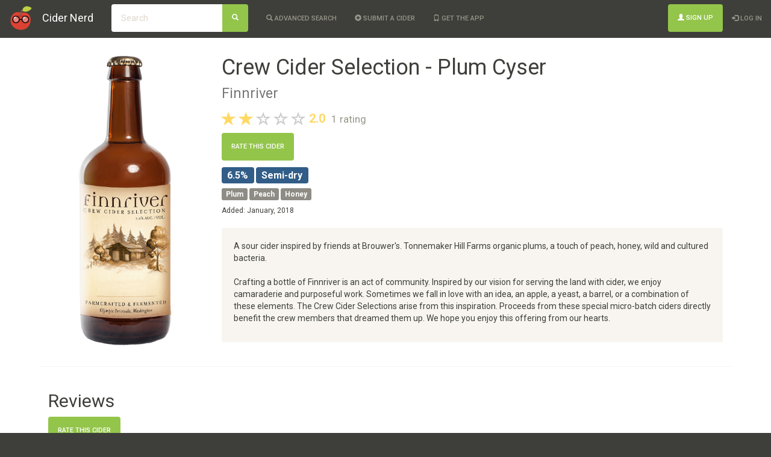

--- FILE ---
content_type: text/html;charset=UTF-8
request_url: https://www.cidernerd.com/c/finnriver-crew-cider-selection-plum-cyser
body_size: 53048
content:








<!DOCTYPE html>
<!-- Extra defs for Facebook image -->
<html lang="en"
      xmlns="http://www.w3.org/1999/xhtml"
      xmlns:fb="http://ogp.me/ns/fb#">
    <head>
        <meta charset="utf-8">
        <meta http-equiv="X-UA-Compatible" content="IE=edge">
        <meta name="viewport" content="width=device-width, initial-scale=1, maximum-scale=1, user-scalable=0">
        <!-- The above 3 meta tags *must* come first in the head; any other head content must come *after* these tags -->
        <meta http-equiv="Content-Type" content="text/html; charset=utf-8"/>
    
        <meta name="google-site-verification" content="XDXXSSUkIbE3FXWiECqGS9m3AH926DcyxR4lri3cKkU" />
        
        <!-- Global site tag (gtag.js) - Google Analytics -->
        <script async src="https://www.googletagmanager.com/gtag/js?id=UA-23334479-5"></script>
        <script>
            window.dataLayer = window.dataLayer || [];
            function gtag(){dataLayer.push(arguments);}
            gtag('js', new Date());
            gtag('config', 'UA-23334479-5');
        </script>
                
    
        <!-- Bootstrap -->
        <link href="/cidr/bootstrap/css/bootstrap-sandstone.min.css" rel="stylesheet">
        <!-- <link href="/cidr/bootstrap/css/bootstrap-theme.min.css" rel="stylesheet">-->

        
        <!-- HTML5 shim and Respond.js for IE8 support of HTML5 elements and media queries -->
        <!-- WARNING: Respond.js doesn't work if you view the page via file:// -->
        <!--[if lt IE 9]>
          <script src="https://oss.maxcdn.com/html5shiv/3.7.2/html5shiv.min.js"></script>
          <script src="https://oss.maxcdn.com/respond/1.4.2/respond.min.js"></script>
        <![endif]-->
        
        
        <title>Crew Cider Selection - Plum Cyser - Finnriver | Cider Nerd</title>
        <meta name="description" content="Crew Cider Selection - Plum Cyser - Finnriver | 6.5 ABV | Semi-dry | 2.0 stars | 1 ratings">
        <meta name="keywords" content="Cider Nerd, Cider Ratings, Cider Reviews, Hard Cider, Apple Cider">
        
            <link rel="canonical" href="https://www.cidernerd.com/c/finnriver-crew-cider-selection-plum-cyser"/>
        
        
            <script type="application/ld+json">
                {
  "@context": "http://schema.org",
  "@type": "Product",
  "name": "Crew Cider Selection - Plum Cyser",
  "sku": "CI-adf339ca-a92b-46e9-940b-c9edaab345a6",
  "image": "https://s3-us-west-2.amazonaws.com/cidr-ciders/finnriver-crewciderselectionplumcyser.png",
  "description": "A sour cider inspired by friends at Brouwer\u0027s. Tonnemaker Hill Farms organic plums, a touch of peach, honey, wild and cultured bacteria.\r\n\r\nCrafting a bottle of Finnriver is an act of community. Inspired by our vision for serving the land with cider, we enjoy camaraderie and purposeful work. Sometimes we fall in love with an idea, an apple, a yeast, a barrel, or a combination of these elements. The  Crew Cider Selections arise from this inspiration. Proceeds from these special micro-batch ciders directly benefit the crew members that dreamed them up. We hope you enjoy this offering from our hearts.",
  "brand": {
    "@type": "Brand",
    "name": "Finnriver"
  },
  "aggregateRating": {
    "@type": "AggregateRating",
    "ratingValue": "2.0",
    "ratingCount": "1"
  },
  "review": [
    {
      "@type": "Review",
      "author": {
        "@type": "Person",
        "name": "nortakales"
      },
      "datePublished": "2018-03-23T05:40:26.727Z",
      "reviewRating": {
        "@type": "Rating",
        "ratingValue": "2.0"
      },
      "reviewBody": "Tart!"
    }
  ]
}
            </script>
        
        
        <!-- Favicons -->
        
        <link rel="apple-touch-icon" sizes="180x180" href="/cidr/favicons/apple-touch-icon.png">
        <link rel="icon" type="image/png" sizes="32x32" href="/cidr/favicons/favicon-32x32.png">
        <link rel="icon" type="image/png" sizes="16x16" href="/cidr/favicons/favicon-16x16.png">
        <link rel="manifest" href="/cidr/favicons/site.webmanifest">
        <link rel="mask-icon" href="/cidr/favicons/safari-pinned-tab.svg" color="#db4437">
        <link rel="shortcut icon" href="/cidr/favicons/favicon.ico">
        <meta name="msapplication-TileColor" content="#1e1e1e">
        <meta name="apple-mobile-web-app-title" content="Cider Nerd">
        <meta name="application-name" content="Cider Nerd">
        <meta name="msapplication-config" content="/cidr/favicons/browserconfig.xml">
        <meta name="theme-color" content="#1e1e1e">
        
        <!--
        <link rel="apple-touch-icon" sizes="180x180" href="/cidr/favicons/apple-touch-icon.png">
        <link rel="icon" type="image/png" href="/cidr/favicons/favicon-32x32.png" sizes="32x32">
        <link rel="icon" type="image/png" href="/cidr/favicons/favicon-16x16.png" sizes="16x16">
        <link rel="manifest" href="/cidr/favicons/manifest.json">
        <link rel="mask-icon" href="/cidr/favicons/safari-pinned-tab.svg" color="#5bbad5">
        <link rel="shortcut icon" href="/cidr/favicons/favicon.ico">
        <meta name="apple-mobile-web-app-title" content="Cider Nerd">
        <meta name="application-name" content="Cider Nerd">
        <meta name="msapplication-config" content="/cidr/favicons/browserconfig.xml">
        <meta name="theme-color" content="#ffffff">
        -->
        
        <!-- Native looking app on iOS when bookmarked -->
        <meta name="apple-mobile-web-app-capable" content="yes" />
        <!-- Launch icon while loading -->
        <!-- 
        <link rel="apple-touch-startup-image" href="/cidr/favicons/android-chrome-192x192.png">
        -->
        <!-- iOS status bar styling -->
        <meta name="apple-mobile-web-app-status-bar-style" content="black">
        
        <!-- For Facebook -->
        <meta property="og:title" content="Crew Cider Selection - Plum Cyser - Finnriver | Cider Nerd" />
        <meta property="og:description" content="Crew Cider Selection - Plum Cyser - Finnriver | 6.5 ABV | Semi-dry | 2.0 stars | 1 ratings" />
        
            
                <meta property="og:image" content="https://s3-us-west-2.amazonaws.com/cidr-ciders/finnriver-crewciderselectionplumcyser.png" />
            
            
        
        
        <style>
        
            /* Bootsrap overrides */
            .label {
                padding-top: 0.25em !important;
                padding-bottom: 0.25em !important;
            }
            
            
            
        
            @media (min-width: 1016px) {
                body {
                    padding-top: 43px;
                }
            }
            @media (max-width: 1015px) {
                body {
                    padding-top: 113px;
                }
                
                
                /* Fix for iOS modal text area cursor bug
                   https://stackoverflow.com/questions/46339063/ios-11-safari-bootstrap-modal-text-area-outside-of-cursor
                *//*
                .modal-open {
                    position: fixed;
                }*/
            }
            
            .navbar-brand img {
                margin: 0px;
                height: 20px;
            }
            
            #footerNav {
                margin-top: 50px;
                border-radius: 0px;
                margin-bottom: 0px;
                border: none;
            }
            
            #appPromotion {
                display: none;
            }
            
            #searchByPhotoSubmit {
                float: right;
                margin-right: 15px;
            }
            
            #searchByPhotoForm {
                display: none;
            }
            
            
            html {
                position: relative;
                min-height: 100%;
            }
            
            body {
                /* Margin bottom by footer height */
                margin-bottom: 60px;
                background-color: #3e3f3a;
            }
            .footer {
                position: absolute;
                bottom: 0;
                width: 100%;
                /* Set the fixed height of the footer here */
                height: 62px;
            }
            .has-background {
                background-color: #3e3f3a;
            }
            
            #viewDiv {
                background-color: white;
            }
            
            
            a.backButton {
                display: none !important;
            }
            
            a.backButtonVisible {
                display: inline !important;
            }
            
            
            
            
            a.ciderName {
                /*color: #325D88;*/
            }
            
            
            a.orchardName {
                color: #777;
            }
            
            .totalRatingsText {
                color: #777;
            }
            
            
            .label-cider-abv {
                background-color: #325D88;
            }
            
            .label-cider-sweetness {
                background-color: #325D88;
            }
            
            .label-cider-tag {
                background-color: #8E8C84;
            }
            
            .label-cider-serving {
                background-color: #8E8C84;
            }
            
            .label-cider-carbonation {
                background-color: #8E8C84;
            }
            
            
            .form-control:focus {
                border-color: #325D88;
            }
            
            
            
            #navSearch {
                margin-bottom: 0px;
            }
            
            .table>thead>tr>th, .table>tbody>tr>th, .table>tfoot>tr>th, .table>thead>tr>td, .table>tbody>tr>td, .table>tfoot>tr>td {
                border: none !important;
            }
            
            .table-striped>tbody>tr:nth-of-type(odd) {
                /*background-color: #ecf0f1 !important;*/
            }
            
            
            
            
            
            .help-icon {
                margin-left: 5px;
            }
            
            .label-with-help-icon {
                display: inline;
            }
            
            .not-uppercase {
                text-transform: none !important;
            }
            
            .tooltip {
                text-transform: none !important;
            }
            
            
            
            #paypal-donate {
                padding: 22px 15px 0px 15px;
            }
            
            .copyright {
                font-size: 8px;
                padding-right: 15px;
                padding-left: 15px;
            }
            
            #brandImage {
                margin-top: -10px;
                height: 40px;
            }
            
        </style>
        
        
    </head>
    
    <body>
        
        <!-- jQuery (necessary for Bootstrap's JavaScript plugins) -->
        <script src="https://ajax.googleapis.com/ajax/libs/jquery/1.11.3/jquery.min.js"></script>
        <!-- Include all compiled plugins (below), or include individual files as needed -->
        <script src="/cidr/bootstrap/js/bootstrap.min.js"></script>



        
        
        <nav class="navbar navbar-default navbar-fixed-top">
            <div class="container-fluid">
                <!-- Brand and toggle get grouped for better mobile display -->
                <div class="navbar-header">
                    
                    <button type="button" class="navbar-toggle collapsed" data-toggle="collapse" data-target="#navbar-collapse-div" aria-expanded="false">
                        <span class="sr-only">Toggle navigation</span>
                        <span class="icon-bar"></span>
                        <span class="icon-bar"></span>
                        <span class="icon-bar"></span>
                    </button>
                    
                    <a class="navbar-brand backButton visible-xs" id="backButton" onclick="window.history.back();" href="#"><span class="glyphicon glyphicon-chevron-left"></span></a>
                    
                    <a class="navbar-brand" href="/"><img id="brandImage" src="/cidr/favicons/android-chrome-192x192.png"/></a>
                    <a class="navbar-brand" href="/">Cider Nerd</a>
                    
                        <button class="btn btn-success navbar-btn visible-xs" aria-label="Search" id="searchByPhotoSubmit">
                            <span class="glyphicon glyphicon-camera" aria-hidden="true"></span>
                        </button>
                    
                </div>
                
                <form id="navSearch" class="navbar-form navbar-left" role="search" action="/page/Search" method="get" accept-charset="UTF-8">
                    <div class="form-group">
                        <div class="input-group">
                            <input type="text" class="form-control" name="search" id="search" placeholder="Search">
                            <span class="input-group-btn">
                                <button type="submit" class="btn btn-success" aria-label="Search">
                                    <span class="glyphicon glyphicon-search" aria-hidden="true"></span>
                                </button>
                            </span>
                            
                        </div>
                    </div>
                </form>
                
                
                
                
                <!-- Collect the nav links, forms, and other content for toggling -->
                <div class="collapse navbar-collapse text-center" id="navbar-collapse-div">
                    <ul class="nav navbar-nav navbar-left">
                        <!-- TODO Uncomment to launch Advanced Search -->
                         
                        <li>
                            <a href="/page/Search"><span class="glyphicon glyphicon-search" aria-hidden="true"></span>&nbsp;Advanced Search</a>
                        </li>
                        
                        
                        <li>
                            <a href="/page/SuggestACider"><span class="glyphicon glyphicon-plus-sign" aria-hidden="true"></span>&nbsp;Submit a cider</a>
                        </li>
                        
                        
                            <li id="appPromotion">
                                <a href="/page/App"><span class="glyphicon glyphicon-phone" aria-hidden="true"></span>&nbsp;Get the app</a>
                            </li>
                        
                    </ul>
                
                    <ul class="nav navbar-nav navbar-right">
                    
                        
                            
                            
                            
                                <li>
                                    <button type="button" class="btn btn-success navbar-btn" onclick="window.location.href='https://www.cidernerd.com/page/SignUp'"><span class="glyphicon glyphicon-user" aria-hidden="true"></span>&nbsp;Sign Up</button>
                                </li>
                                <li>
                                    <a href="https://www.cidernerd.com/page/Login?forwardUrl=https%3A%2F%2Fwww.cidernerd.com%2Fc%2Ffinnriver-crew-cider-selection-plum-cyser"><span class="glyphicon glyphicon-log-in" aria-hidden="true"></span>&nbsp;Log In</a>
                                </li>
                            
                        
                    </ul>
                </div><!-- /.navbar-collapse -->
            </div><!-- /.container-fluid -->
        </nav>
        
        <div id="viewDiv">
            




<script src="/cidr/js/common.js" type="text/javascript"></script>

<link rel="stylesheet" type="text/css" href="/cidr/css/starRating.css">

<style>
    .container {
        margin-top: 10px;
        padding-left: 10px;
        padding-right: 10px;
        padding-top: 20px;
    }
    
    .abvSweetness {
        margin-top: 15px;
    }
    
    .abv, .sweetness {
        font-size: 16px;
    }
    
    .tags {
        margin-top: 10px;
        margin-bottom: 10px;
    }
    
    .tag {
        font-size: 85%;
    }
    
    #description {
        margin-top: 20px;
    }
    
    .main-image {
        margin-top: 10px;
        max-height: 500px;
    }
    
    .mobileHeader {
        text-align: center;
    }
    
    .userRating {
        margin-top: 10px;
    }
    
    .reviewContainer {
        margin: 0px;
    }
    
    .reviewUsername {
        font-weight: bold;
        font-size: 16px;
        color: #2c3e50;
    }
    
    #lowerRateButton {
        margin-bottom: 15px;
    }
    
    #reviews {
        margin-bottom: 15px;
    }
    
    .row {
        margin-left: 0px;
        margin-right: 0px;
    }
    
    .orchardName {
        color: #777;
    }
    
    .reviewSweetness {
        padding-top: 5px;
    }
    
    .totalRatingsText {
        color: #777;
    }
    
    .added {
        font-size: 85%;
    }
    
    .reviewDate, .totalRatingsText {
        font-size: 75%;
    }
    
    #moreRatingOptions {
        margin-top: 10px;
    }
    
    .editReviewButton {
        font-size: 75%;
    }
    
    .reviewPhotoThumbnail {
        height: 100px;
        margin-top: 5px;
        margin-right: 2px;
    }
    
    .reviewPhoto {
        margin-left: auto;
        margin-right: auto;
    }
    
    .verticalCenterContents {
        display: flex;
        align-items: center;
    }
    
    .removePhotoLabel {
        padding-top: 0px !important;
    }
    
    .removePhotosCheckbox {
        margin-right: 10px !important;
    }
    
    .help-icon {
        margin-left: 5px;
    }
    
    
    
    
    
    #smallMainSection .abv {
        font-size: 12px;
        margin-bottom: 5px;
        display: inline-block;
    }
    
    #smallMainSection .sweetness {
        font-size: 12px;
        display: inline-block;
    }
    #smallMainSection .label:empty {
        display: none;
    }
    
    
    #smallMainSection .tags {
        font-size: 12px;
        margin-top: 0px;
    }
    
    #smallMainSection .tag {
        font-size: 12px;
        display: inline-block;
        margin-top: 5px;
    }
    
    
    
    @media (max-width: 767px) {
        .rateButton {
            font-size: 12px;
            padding: 5px;
        }
    }
    
    
    .photoModal {
        margin-top: 70px;
    }
    
    .photoModal .modal-content {
        background-color: black;
        color: white;
        border: none;
    }
    
    .photoModal .close {
        color: white;
    }
    
    .photoModal .modal-header {
        border: none;
        padding: 5px;
    }
    
    .photoModal .modal-body {
        padding: 0px 5px 5px 5px;
    }
    
    .photoModal .carousel-indicators {
        bottom: 0px;
    }
    
    
    
    .achievementBadge {
        height: 20px;
        width: 20px;
    }
    
    .alert > a {
        text-decoration: underline;
    }
    
    .unknownTags {
        display: none;
    }
    
</style>

<div class="container">
    
    








    
    
    <div class="row hidden-xs">
    
        <div class="col-sm-3">
            
                
                    <img class="main-image img-responsive img-rounded center-block" alt="Crew Cider Selection - Plum Cyser" src="https://s3-us-west-2.amazonaws.com/cidr-ciders/finnriver-crewciderselectionplumcyser.png">
                
                
            
        </div>
        
        <div class="col-sm-9">
            <h1>Crew Cider Selection - Plum Cyser
                <br>
                <small><a class="orchardName" href="/o/finnriver">Finnriver</a></small>
            </h1>
            
            




    
    
    
    
        
    
    
    


<div class="star-rating-box  bigger">
    <span class="stars">
    <span class="glyphicon glyphicon-star  two-stars bigger" aria-hidden="true"></span>
    <span class="glyphicon glyphicon-star  two-stars bigger" aria-hidden="true"></span>
    <span class="glyphicon glyphicon-star-empty   bigger" aria-hidden="true"></span>
    <span class="glyphicon glyphicon-star-empty   bigger" aria-hidden="true"></span>
    <span class="glyphicon glyphicon-star-empty   bigger" aria-hidden="true"></span>
    </span>
    
        
            <span class="star-rating two-stars"><b>2.0</b></span>
            <span class="star-rating-count text-muted"><small>1 rating</small></span>
        
        
    
</div>
            
            <div class="userRating">
                
                    
                    
                    
                        <a rel="nofollow" class="btn btn-success rateButton" href="https://www.cidernerd.com/page/Login?forwardUrl=%2Fc%2Ffinnriver-crew-cider-selection-plum-cyser%3FshowRateCider%3D1">Rate this cider</a>
                    
                
            </div>
            
            <div class="abvSweetness">
                <span class="abv label label-cider-abv">6.5%</span>
                <span class="sweetness label label-cider-sweetness">Semi-dry</span>
                
            </div>
            <div class="tags">
                
                    <span class="label label-cider-tag tag">Plum</span>
                
                    <span class="label label-cider-tag tag">Peach</span>
                
                    <span class="label label-cider-tag tag">Honey</span>
                
            </div>
            
            <div class="added">
                Added: January, 2018
            </div>
            
            
                <div id="description" class="well">
                    <p>
                        A sour cider inspired by friends at Brouwer's. Tonnemaker Hill Farms organic plums, a touch of peach, honey, wild and cultured bacteria.<br/><br/>Crafting a bottle of Finnriver is an act of community. Inspired by our vision for serving the land with cider, we enjoy camaraderie and purposeful work. Sometimes we fall in love with an idea, an apple, a yeast, a barrel, or a combination of these elements. The  Crew Cider Selections arise from this inspiration. Proceeds from these special micro-batch ciders directly benefit the crew members that dreamed them up. We hope you enjoy this offering from our hearts.
                    </p>
                </div>
            
            
        </div>
    </div>
    
    <div class="row visible-xs" id="smallMainSection">
    
        <div class="col-xs-5">
            
                
                    <img class="main-image img-responsive img-rounded center-block" alt="Crew Cider Selection - Plum Cyser" src="https://s3-us-west-2.amazonaws.com/cidr-ciders/finnriver-crewciderselectionplumcyser.png">
                
                
            
        </div>
        
        <div class="col-xs-7">
            <h3>Crew Cider Selection - Plum Cyser
                <br>
                <small><a class="orchardName" href="/o/finnriver">Finnriver</a></small>
            </h3>
            
            




    
    
    
    
        
    
    
    


<div class="star-rating-box  ">
    <span class="stars">
    <span class="glyphicon glyphicon-star  two-stars " aria-hidden="true"></span>
    <span class="glyphicon glyphicon-star  two-stars " aria-hidden="true"></span>
    <span class="glyphicon glyphicon-star-empty   " aria-hidden="true"></span>
    <span class="glyphicon glyphicon-star-empty   " aria-hidden="true"></span>
    <span class="glyphicon glyphicon-star-empty   " aria-hidden="true"></span>
    </span>
    
        
            <span class="star-rating two-stars"><b>2.0</b></span>
            <span class="star-rating-count text-muted"><small>1 rating</small></span>
        
        
    
</div>
            
            <div class="userRating">
                
                    
                    
                    
                        <a rel="nofollow" class="btn btn-success rateButton" href="https://www.cidernerd.com/page/Login?forwardUrl=%2Fc%2Ffinnriver-crew-cider-selection-plum-cyser%3FshowRateCider%3D1">Rate this cider</a>
                    
                
            </div>
            
            <div class="abvSweetness">
                <span class="abv label label-cider-abv">6.5%</span>
                <span class="sweetness label label-cider-sweetness">Semi-dry</span>
                
            </div>
            <div class="tags">
                
                    <span class="label label-cider-tag tag">Plum</span>
                
                    <span class="label label-cider-tag tag">Peach</span>
                
                    <span class="label label-cider-tag tag">Honey</span>
                
            </div>
            
            <div class="added">
                Added: January, 2018
            </div>
            
            
        </div>
        
        
            <div class="col-xs-12">
                <div id="description" class="well">
                    <p>
                        A sour cider inspired by friends at Brouwer's. Tonnemaker Hill Farms organic plums, a touch of peach, honey, wild and cultured bacteria.<br/><br/>Crafting a bottle of Finnriver is an act of community. Inspired by our vision for serving the land with cider, we enjoy camaraderie and purposeful work. Sometimes we fall in love with an idea, an apple, a yeast, a barrel, or a combination of these elements. The  Crew Cider Selections arise from this inspiration. Proceeds from these special micro-batch ciders directly benefit the crew members that dreamed them up. We hope you enjoy this offering from our hearts.
                    </p>
                </div>
            </div>
        
    </div>
    
    
    
    
    
    
    <hr>
    
    <div class="row">
        <div class="col-xs-12">
            <h2>Reviews</h2>
            
            <div id="reviews">
                
                    
                    
                    
                        <a id="lowerRateButton" rel="nofollow" class="btn btn-success rateButton" href="https://www.cidernerd.com/page/Login?forwardUrl=%2Fc%2Ffinnriver-crew-cider-selection-plum-cyser%3FshowRateCider%3D1">Rate this cider</a>
                    
                

                
                    
                    
                        
                        



<div class="panel panel-default">
    <div class="panel-body">
        <div class="reviewContainer">
        
            <div class="row">
                <div class="col-xs-7 col-sm-3">
                    <div class="row">
                        <span class="reviewDate">March, 2018</span>
                    </div>
                    <div class="row">
                        <span>
                            <a class="reviewUsername" href="/u/nortakales">nortakales</a>
                            
                                




<img class="achievementBadge "
     src="https://s3-us-west-2.amazonaws.com/cidr-badges/founder.png"
     data-toggle="tooltip"
     data-placement="right"
     title="Head Cider Nerd - Founder of Cider Nerd"
     data-delay='{"show":"300", "hide":"0"}'
/>
                            
                        </span>
                    </div>
                    <div class="row">
                        <span class="totalRatingsText"><small>800 ratings</small></span>
                    </div>
                </div>
                
                <div class="col-xs-5 col-sm-3">
                    <div class="row">
                        




    
    
    
    
        
    
    
    


<div class="star-rating-box  ">
    <span class="stars">
    <span class="glyphicon glyphicon-star  two-stars " aria-hidden="true"></span>
    <span class="glyphicon glyphicon-star  two-stars " aria-hidden="true"></span>
    <span class="glyphicon glyphicon-star-empty   " aria-hidden="true"></span>
    <span class="glyphicon glyphicon-star-empty   " aria-hidden="true"></span>
    <span class="glyphicon glyphicon-star-empty   " aria-hidden="true"></span>
    </span>
    
        
        
    
</div>
                    </div>
                    <div class="row reviewSweetness">
                        
                            <span class="label label-cider-sweetness">Semi-dry</span>
                        
                        
                            <span class="label label-cider-serving">Bottle</span>
                        
                        
                    </div>
                </div>
                
                
                    <div class="col-xs-12 col-sm-6">
                        
                            <hr class="visible-xs">
                            Tart!
                        
                    </div>
                
                
            </div>
            
            
            
            
        </div>
    </div>
</div>



<script type="text/javascript">
    function openCarousel(event, index) {
        event.preventDefault();
        $('#carousel-US-f6faa328-4bc0-4ff5-bdd3-9d31b952b2a2').carousel(index);
        $('#modal-US-f6faa328-4bc0-4ff5-bdd3-9d31b952b2a2').modal('show');
    }
</script>
                    
                
            </div>
        </div>
    </div>
</div>

<!-- Modal for rating cider -->
<div class="modal fade" id="rateCiderModal" tabindex="-1" role="dialog" aria-labelledby="rateCiderModalLabel">
    <div class="modal-dialog" role="document">
        <div class="modal-content">
            <div class="modal-header">
                <button type="button" class="close" data-dismiss="modal" aria-label="Close"><span aria-hidden="true">&times;</span></button>
                <h4 class="modal-title" id="rateCiderModalLabel">Your Rating</h4>
            </div>
            <div class="modal-body">
            
                
            
                <form id="rateCider" action="/action/RateCider" method="post" class="form-horizontal" enctype="multipart/form-data">
                    <!-- 
                    <div class="form-group">
                        <label for="ratingInput" class="col-sm-3 control-label">Rating</label>
                        <div class="col-sm-4">
                            <div class="input-group">
                                <input type="number" class="form-control" id="ratingInput" name="ratingInput" step="1" min="1" max="5" required value="">
                                <div class="input-group-addon">star(s)</div>
                            </div>
                        </div>
                    </div>
                    -->
                    
                    
                    <div class="form-group">
                        <label for="ratingInput" class="col-sm-3 control-label">Rating</label>
                        <div class="col-sm-4">
                            <div class="input-group">
                                
                                



<style>
.inputStar {
    cursor: pointer;
    margin-left: -3px;
    margin-right: -3px;
    padding-left: 3px;
    padding-right: 3px;
    padding-top: 3px;
}
</style>


    
    
    
    
    
    
        
    


<div class="star-rating-box bigger">
    <span class="stars">
        <span id="ratingInput-1" class="glyphicon inputStar ratingInput-star glyphicon-star-empty " aria-hidden="true"></span>
        <span id="ratingInput-2" class="glyphicon inputStar ratingInput-star glyphicon-star-empty " aria-hidden="true"></span>
        <span id="ratingInput-3" class="glyphicon inputStar ratingInput-star glyphicon-star-empty " aria-hidden="true"></span>
        <span id="ratingInput-4" class="glyphicon inputStar ratingInput-star glyphicon-star-empty " aria-hidden="true"></span>
        <span id="ratingInput-5" class="glyphicon inputStar ratingInput-star glyphicon-star-empty " aria-hidden="true"></span>
    </span>
    <span id="ratingInput-number" class="star-rating no-stars"><b>0</b></span>
    
    <input type="hidden" id="ratingInput" name="ratingInput" required value="">
</div>

<script>
    $(".ratingInput-star").mouseenter( function(event) {
        
        var stars = 0;
        var starClass = "no-stars";
        var starId = event.target.id;
        if(starId == "ratingInput-1") {
            stars = 1;
            starClass = "one-star";
        } else if(starId == "ratingInput-2") {
            stars = 2;
            starClass = "two-stars";
        } else if(starId == "ratingInput-3") {
            stars = 3;
            starClass = "three-stars";
        } else if(starId == "ratingInput-4") {
            stars = 4;
            starClass = "four-stars";
        } else if(starId == "ratingInput-5") {
            stars = 5;
            starClass = "five-stars";
        }
        
        console.log("in");
        styleStars(stars);
    }).mouseleave( function(event) {
        console.log("out");
        styleStars($("#ratingInput").val());
    }).click( function(event) {

        var starId = event.target.id;
        $("#ratingInput").val(ratingFromId(starId));
    });
    
    function ratingFromId(id) {
        if(id == "ratingInput-1") {
            return 1;
        } else if(id == "ratingInput-2") {
            return 2;
        } else if(id == "ratingInput-3") {
            return 3;
        } else if(id == "ratingInput-4") {
            return 4;
        } else if(id == "ratingInput-5") {
            return 5;
        } else
            return 0;
    }
    
    function starClassFromRating(rating) {
        if(rating == 1) {
            return "one-star";
        } else if(rating == 2) {
            return "two-stars";
        } else if(rating == 3) {
            return "three-stars";
        } else if(rating == 4) {
            return "four-stars";
        } else if(rating == 5) {
            return "five-stars";
        } else {
            return "no-stars";
        }
    }
    
    function styleStars(rating) {
        console.log(rating);
        if(rating == undefined || rating < 0 || rating == '')
            rating = 0;
        var starClass = starClassFromRating(rating);
        
        $(".ratingInput-star").removeClass("glyphicon-star glyphicon-star-empty no-stars one-star two-stars three-stars four-stars five-stars");
        $("#ratingInput-number").removeClass("no-stars one-star two-stars three-stars four-stars five-stars")
                                      .addClass(starClass)
                                      .children().first().text(rating);
        
        if(rating >= 1) {
            $("#ratingInput-1").addClass("glyphicon-star " + starClass);
        } else {
            $("#ratingInput-1").addClass("glyphicon-star-empty no-stars");
        }
        

        if(rating >= 2) {
            $("#ratingInput-2").addClass("glyphicon-star " + starClass);
        } else {
            $("#ratingInput-2").addClass("glyphicon-star-empty no-stars");
        }
        

        if(rating >= 3) {
            $("#ratingInput-3").addClass("glyphicon-star " + starClass);
        } else {
            $("#ratingInput-3").addClass("glyphicon-star-empty no-stars");
        }
        

        if(rating >= 4) {
            $("#ratingInput-4").addClass("glyphicon-star " + starClass);
        } else {
            $("#ratingInput-4").addClass("glyphicon-star-empty no-stars");
        }
        

        if(rating >= 5) {
            $("#ratingInput-5").addClass("glyphicon-star " + starClass);
        } else {
            $("#ratingInput-5").addClass("glyphicon-star-empty no-stars");
        }
    }

</script>
                                
                            </div>
                        </div>
                    </div>
                    
                    <div class="form-group">
                        <label for="sweetnessInput" class="col-sm-3 control-label">Sweetness</label>
                        <div class="col-sm-4">
                            <select class="form-control" id="sweetnessInput" name="sweetnessInput">
                                
                                    
                                        
                                        
                                            <option value="UNKNOWN"></option>
                                        
                                    
                                
                                    
                                        
                                        
                                            <option value="VERY_DRY">Very Dry</option>
                                        
                                    
                                
                                    
                                        
                                        
                                            <option value="DRY">Dry</option>
                                        
                                    
                                
                                    
                                        
                                        
                                            <option value="SEMI_DRY">Semi-dry</option>
                                        
                                    
                                
                                    
                                        
                                        
                                            <option value="MEDIUM">Medium</option>
                                        
                                    
                                
                                    
                                        
                                        
                                            <option value="SEMI_SWEET">Semi-sweet</option>
                                        
                                    
                                
                                    
                                        
                                        
                                            <option value="SWEET">Sweet</option>
                                        
                                    
                                
                                    
                                        
                                        
                                            <option value="VERY_SWEET">Very Sweet</option>
                                        
                                    
                                
                            </select>
                        </div>
                    </div>
                    
                    <div class="form-group">
                        <label for="reviewInput" class="col-sm-3 control-label">Review</label>
                        <div class="col-sm-9">
                            <textarea class="form-control" id="reviewInput" name="reviewInput" placeholder="(optional)" rows="3"></textarea>
                        </div>
                    </div>
                    
                    <div class="form-group">
                        <label for="publicInput" class="col-sm-3 control-label"></label>
                        <div class="col-sm-9">
                            <label class="label-with-help-icon">
                                
                                    
                                        <input type="checkbox" value="true" id="publicInput" name="publicInput" checked>
                                    
                                    
                                
                                Make this review public
                            </label><small><span class="glyphicon glyphicon-question-sign text-muted help-icon"
                                                 data-toggle="tooltip" data-placement="top"
                                                 title="Unchecking this will hide your review text so you may use it for personal notes. Everything else remains public."
                                                 data-delay='{"show":"300", "hide":"0"}'></span></small>
                        </div>
                    </div>
                    
                    
                        <hr>
                        <a role="button" data-toggle="collapse" href="#moreRatingOptions" aria-expanded="true" aria-controls="moreRatingOptions">
                            More Options <span class="glyphicon glyphicon-chevron-down"></span>
                        </a>
                    
                        
                    <div id="moreRatingOptions" class="collapse">
                    
                        <div class="form-group">
                            <label for="servingInput" class="col-sm-3 control-label">Serving</label>
                            <div class="col-sm-4">
                                <select class="form-control" id="servingInput" name="servingInput">
                                    
                                        
                                            
                                            
                                                <option value="UNKNOWN"></option>
                                            
                                        
                                    
                                        
                                            
                                            
                                                <option value="BOTTLE">Bottle</option>
                                            
                                        
                                    
                                        
                                            
                                            
                                                <option value="CAN">Can</option>
                                            
                                        
                                    
                                        
                                            
                                            
                                                <option value="DRAFT">Draft/Keg</option>
                                            
                                        
                                    
                                        
                                            
                                            
                                                <option value="GROWLER">Growler</option>
                                            
                                        
                                    
                                </select>
                            </div>
                        </div>
                        
                        <div class="form-group">
                            <label for="servingInput" class="col-sm-3 control-label">Carbonation</label>
                            <div class="col-sm-4">
                                <select class="form-control" id="carbonationInput" name="carbonationInput">
                                    
                                        
                                            
                                            
                                                <option value="UNKNOWN"></option>
                                            
                                        
                                    
                                        
                                            
                                            
                                                <option value="HIGH">High</option>
                                            
                                        
                                    
                                        
                                            
                                            
                                                <option value="MEDIUM">Medium</option>
                                            
                                        
                                    
                                        
                                            
                                            
                                                <option value="LOW">Low</option>
                                            
                                        
                                    
                                        
                                            
                                            
                                                <option value="STILL">Still</option>
                                            
                                        
                                    
                                </select>
                            </div>
                        </div>
                        
                        
                        
                        <div class="form-group">
                            <label for="reviewPhotos" class="col-sm-3 control-label">Add New Photos</label>
                            <div class="col-sm-9">
                                <input type="file" class="form-control" id="reviewPhotos" name="reviewPhotos" accept="image/*" multiple="multiple">
                            </div>
                        </div>
                        
                        
                    </div>
                    
                    <input type="hidden" name="ciderID" value="CI-adf339ca-a92b-46e9-940b-c9edaab345a6">
                </form>
            </div>
            <div class="modal-footer">
                <button type="button" class="btn btn-danger" data-dismiss="modal">Cancel</button>
                <input type="submit" class="btn btn-success" form="rateCider" value="Save Rating"/>
            </div>
        </div>
    </div>
</div>

<!-- Modal for editing a cider -->











        </div>
        
        <nav class="footer navbar navbar-default navbar-bottom" id="footerNav">
            <div class="container-fluid has-background">
                <ul class="nav navbar-nav navbar-left">
                    <li>
                        <a href="mailto:cidernerd@gmail.com" class="not-uppercase"><span class="glyphicon glyphicon-envelope"></span> Feature requests, bug reports, and questions</a>
                    </li>
                    
                        <li>
                            <a href="/page/About" class="not-uppercase"><span class="glyphicon glyphicon-info-sign"></span> About Cider Nerd</a>
                        </li>
                        
                        <li>
                            <a href="/page/About#privacy" class="not-uppercase"><span class="glyphicon glyphicon-info-sign"></span> Privacy Policy</a>
                        </li>
                        
                        
                        <li>
                            <a href="https://www.facebook.com/cidernerd"><img src="https://s3-us-west-2.amazonaws.com/cidr-images/facebook.png" height="20px"></a>
                        </li>
                        <li>
                            <a href="https://www.instagram.com/cidernerd"><img src="https://s3-us-west-2.amazonaws.com/cidr-images/instagram.png" height="20px"></a>
                        </li>
                        
                        <li>
                            <form id="paypal-donate" action="https://www.paypal.com/cgi-bin/webscr" method="post" target="_top">
                                <input type="hidden" name="cmd" value="_s-xclick">
                                <input type="hidden" name="hosted_button_id" value="KDWG2YH5YRYZ4">
                                <input type="image" src="https://www.paypalobjects.com/en_US/i/btn/btn_donate_SM.gif" border="0" name="submit" alt="Donate">
                                <img alt="" border="0" src="https://www.paypalobjects.com/en_US/i/scr/pixel.gif" width="1" height="1">
                            </form>
                        </li>
                    </ul>
                    <p class="nav navbar-nav navbar-text navbar-right not-uppercase copyright">
                        © 2017-2021 Nicholas Ortakales
                    </p>
                
                
            </div>
        </nav>
        
        <script>
            $( document ).ready(function() {
                
                
                $('#searchByPhotoSubmit').click(function(e) {
                    e.preventDefault();
                    $('#searchByPhoto').trigger('click');
                });
                
                $('#searchByPhoto').change(function() {
                    var photoSelected = $('#searchByPhoto').val();
                    if(photoSelected != undefined && photoSelected != '') {
                        $('#searchByPhotoForm').submit();
                    }
                });
                
                function isAppRequest() {
                    
                    
                        return false;
                    
                }

                function isRunningStandaloneIOS() {
                    return ("standalone" in window.navigator && window.navigator.standalone);
                }
                
                function isRunningStandaloneAndroid() {
                    return window.matchMedia('(display-mode: standalone)').matches;
                }
            
                if(isRunningStandaloneIOS() || isRunningStandaloneAndroid() || isAppRequest()) {
                    // Standalone web app or actual app

                    
                    
                    
                    // This is a bit sketchy....
                    $('a').not('.ignoreWebAppLinking').click(function(e) {
                        var newLocation = $(this).attr('href');
                        e.preventDefault();
                        if(newLocation != undefined && newLocation != '' && newLocation.substring(0,1) != '#') {
                            window.location = newLocation;
                        }
                    });
                    

                    // Show back button
                    $('#backButton').removeClass('backButton');
                    $('#backButton').addClass('backButtonVisible');
                    
                } else {
                    // Not a standalone web app
                    
                    $('#appPromotion').show();
                    
                }
                
                // Enable tooltips
                $('[data-toggle="tooltip"]').tooltip();
            });
            
            
        </script>
        
        
        <form id="searchByPhotoForm" class="navbar-form navbar-right" role="search" action="/action/SearchByPhoto" method="post" enctype="multipart/form-data">
            <div class="form-group">
                <input type="file" class="" name="searchByPhoto" id="searchByPhoto" accept="image/*" capture="camera" style="display:none;">
            </div>
        </form>
        
    </body>
</html>